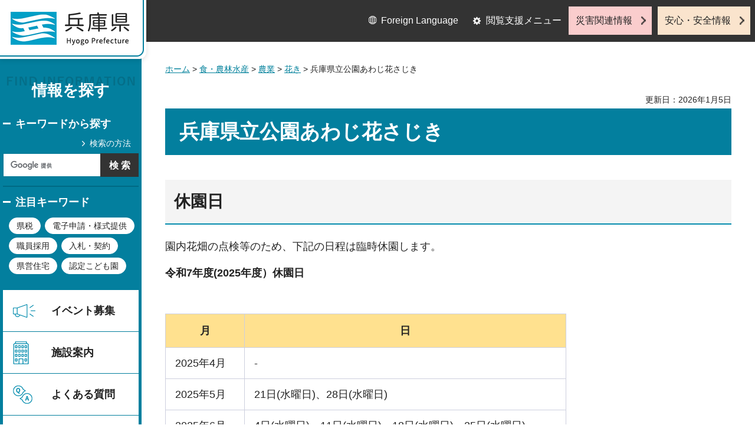

--- FILE ---
content_type: text/html
request_url: https://web.pref.hyogo.lg.jp/nk12/kenritsukouenawajihanasajiki.html
body_size: 6674
content:
<?xml version="1.0" encoding="utf-8"?>
<!DOCTYPE html PUBLIC "-//W3C//DTD XHTML 1.0 Transitional//EN" "http://www.w3.org/TR/xhtml1/DTD/xhtml1-transitional.dtd">
<html xmlns="http://www.w3.org/1999/xhtml" lang="ja" xml:lang="ja">
<head>
<meta http-equiv="Content-Type" content="text/html; charset=utf-8" />
<meta http-equiv="Content-Style-Type" content="text/css" />
<meta http-equiv="Content-Script-Type" content="text/javascript" />

<title>兵庫県／兵庫県立公園あわじ花さじき</title>
<meta name="keywords" content="花さじき,兵庫,花,おすすめ,名所" />

<meta property="og:title" content="兵庫県立公園あわじ花さじき" />
<meta property="og:type" content="article" />
<meta property="og:description" content="" />
<meta property="og:url" content="https://web.pref.hyogo.lg.jp/nk12/kenritsukouenawajihanasajiki.html" />
<meta property="og:image" content="https://web.pref.hyogo.lg.jp/shared/site_rn/images/sns/logo.jpg" />
<meta property="og:site_name" content="兵庫県" />
<meta property="og:locale" content="ja_JP" />
<meta name="author" content="兵庫県" />
<meta name="viewport" content="width=device-width, maximum-scale=3.0" />
<meta name="format-detection" content="telephone=no" />
<link href="/shared/site_rn/style/default.css" rel="stylesheet" type="text/css" media="all" />
<link href="/shared/site_rn/style/layout.css" rel="stylesheet" type="text/css" media="all" />
<link href="/shared/templates/free_rn/style/edit.css" rel="stylesheet" type="text/css" media="all" />
<link href="/shared/site_rn/style/tablet.css" rel="stylesheet" media="only screen and (min-width : 641px) and (max-width : 1024px)" type="text/css" id="tmp_tablet_css" class="mc_css" />
<link href="/shared/templates/free_rn/style/edit_tb.css" rel="stylesheet" media="only screen and (min-width : 641px) and (max-width : 1024px)" type="text/css" class="mc_css" />
<link href="/shared/site_rn/style/smartphone.css" rel="stylesheet" media="only screen and (max-width : 640px)" type="text/css" class="mc_css" />
<link href="/shared/templates/free_rn/style/edit_sp.css" rel="stylesheet" media="only screen and (max-width : 640px)" type="text/css" class="mc_css" />
<link href="/shared/site_rn/images/favicon/favicon.ico" rel="shortcut icon" type="image/vnd.microsoft.icon" />
<link href="/shared/site_rn/images/favicon/apple-touch-icon-precomposed.png" rel="apple-touch-icon-precomposed" />
<script type="text/javascript" src="/shared/site_rn/js/jquery.js"></script>
<script type="text/javascript" src="/shared/site_rn/js/setting.js"></script>
<script type="text/javascript" src="/shared/system/js/furigana/ysruby.js"></script>
<script type="text/javascript" src="/shared/js/readspeaker.js"></script>
<script type="text/javascript" src="/shared/js/ga.js"></script>



</head>
<body class="format_free no_javascript">
<script type="text/javascript" src="/shared/site_rn/js/init.js"></script>
<div id="tmp_wrapper">
<noscript>
<p>このサイトではJavaScriptを使用したコンテンツ・機能を提供しています。JavaScriptを有効にするとご利用いただけます。</p>
</noscript>
<p><a href="#tmp_honbun" class="skip">本文へスキップします。</a></p>

<div id="tmp_wrap_header">
<div id="tmp_header">
<div id="tmp_hlogo">
<p><a href="/index.html"><span>兵庫県 Hyogo Prefecture</span></a></p>
</div>
<ul id="tmp_hnavi_s">
	<li id="tmp_hnavi_lmenu"><a href="javascript:void(0);">閲覧支援</a></li>
	<li id="tmp_hnavi_mmenu"><a href="/cnavi/cnavi_kanri.html">情報を探す</a></li>
	<li id="tmp_hnavi_rmenu"><a href="javascript:void(0);">災害・安全情報</a></li>
</ul>
<div class="region_info">
<div class="box_find_info">
<div class="info_heading">
<p class="info_title">情報を探す</p>
</div>
<div class="info_main">
<div class="method_wrap">
<div class="method_search">
<p><a href="/search/about.html">検索の方法</a></p>
</div>
<div id="tmp_search">
<form action="/search/results.html" id="tmp_gsearch" name="tmp_gsearch">
<div class="wrap_sch_box">
<p class="sch_ttl"><label for="tmp_query">キーワードから探す</label></p>
<p class="sch_box"><input id="tmp_query" name="q" size="31" type="text" /></p>
</div>
<div class="wrap_sch_box">
<p class="sch_btn"><input id="tmp_func_sch_btn" name="sa" type="submit" value="検索" /></p>
<p id="tmp_search_hidden"><input name="cx" type="hidden" value="016145232941732995403:kz3o2ig-nkm" /> <input name="ie" type="hidden" value="UTF-8" /> <input name="cof" type="hidden" value="FORID:9" /></p>
</div>
</form>
</div>
</div>
<div id="tmp_keywords_load">&nbsp;</div>
</div>
</div>
<div class="group_navi">
<div id="tmp_gnavi">
<div class="gnavi">
<ul>
	<li class="glist1"><a href="https://web.pref.hyogo.lg.jp/cgi-bin/event_cal_multi/calendar.cgi?type=2">イベント募集</a></li>
	<li class="glist2"><a href="/shisetsu/index.html">施設案内</a></li>
	<li class="glist3"><a href="/search/results.html?q=%E3%82%88%E3%81%8F%E3%81%82%E3%82%8B%E8%B3%AA%E5%95%8F&amp;sa=%E6%A4%9C%E7%B4%A2&amp;cx=016145232941732995403%3Akz3o2ig-nkm&amp;ie=UTF-8&amp;cof=FORID%3A9">よくある質問</a></li>
	<li class="glist4"><a href="/inquiry/inquiry.html">相談窓口</a></li>
</ul>
</div>
</div>
<div class="search_nav">
<ul>
	<li class="purpose_search_nav"><a href="/cnavi/cnavi_kanri.html#tmp_purpose_search">目的から探す</a>
	<div id="tmp_purpose_box">
	<div class="sub_search_ttl">
	<p class="sub_search_ttl_text">目的から探す</p>
	<p class="lnavi_close_btn"><a href="javascript:void(0);"><span>閉じる</span></a></p>
	</div>
	<div class="sub_menu_cnt">
	<div class="sub_search_cnt">
	<div class="purpose_navi">
	<ul>
		<li class="purpose_navi1"><a href="/pref/cate3_625.html">入札・公売情報</a></li>
		<li class="purpose_navi2"><a href="/pref/cate2_616.html">職員採用</a></li>
		<li class="purpose_navi3"><a href="/sr13/passport.html">パスポート</a></li>
		<li class="purpose_navi4"><a href="/inquiry/license.html">許認可手続き</a></li>
		<li class="purpose_navi5"><a href="/kk12/ac09_000000032.html">パブリックコメント</a></li>
		<li class="purpose_navi6"><a href="/pref/cate3_661.html">オープンデータ</a></li>
		<li class="purpose_navi7"><a href="/stat/cate2_711.html">統計情報</a></li>
		<li class="purpose_navi8"><a href="/pref/cate2_613.html">県の概要</a></li>
	</ul>
	</div>
	</div>
	</div>
	</div>
	</li>
	<li class="category_search_nav"><a href="/cnavi/cnavi_kanri.html#tmp_category_search">分類から探す</a>
	<div id="tmp_category_box">
	<div class="sub_search_ttl">
	<p class="sub_search_ttl_text">分類から探す</p>
	<p class="lnavi_close_btn"><a href="javascript:void(0);"><span>閉じる</span></a></p>
	</div>
	<div class="sub_menu_cnt">
	<div class="sub_search_cnt">
	<div class="category_list_wrap">
	<div class="category_box_item">
	<div class="category_item_ttl"><a href="/safe/index.html">防災・安心・安全</a></div>
	</div>
	<div class="category_box_item">
	<div class="category_item_ttl"><a href="/life/index.html">暮らし・教育</a></div>
	</div>
	<div class="category_box_item">
	<div class="category_item_ttl"><a href="/health/index.html">健康・医療・福祉</a></div>
	</div>
	<div class="category_box_item">
	<div class="category_item_ttl"><a href="/town/index.html">まちづくり・環境</a></div>
	</div>
	<div class="category_box_item">
	<div class="category_item_ttl"><a href="/work/index.html">しごと・産業</a></div>
	</div>
	<div class="category_box_item">
	<div class="category_item_ttl"><a href="/aff/index.html">食・農林水産</a></div>
	</div>
	<div class="category_box_item">
	<div class="category_item_ttl"><a href="/interaction/index.html">地域・交流・観光</a></div>
	</div>
	<div class="category_box_item">
	<div class="category_item_ttl"><a href="/pref/index.html">県政情報・統計（県政情報）</a></div>
	</div>
	<div class="category_box_item">
	<div class="category_item_ttl"><a href="/stat/index.html">県政情報・統計（統計）</a></div>
	</div>
	</div>
	</div>
	</div>
	</div>
	</li>
	<li><a href="/org/index.html">組織から探す</a></li>
</ul>
</div>
</div>
<div class="group_news">
<div id="tmp_news_load">&nbsp;</div>
<div class="prefectural_citizens">
<div class="citizens_image">
<p><img alt="" height="95" src="/shared/site_rn/images/header/img_info_center.jpg" width="81" /></p>
</div>
<div class="citizens_cap">
<p><a href="/area/index.html">県民局・県民<br />
センター情報</a></p>
</div>
</div>
<div class="directional_nav">
<ul>
	<li class="release_link"><a href="/cgi-bin/press/press.cgi">記者発表</a></li>
</ul>
</div>
</div>
</div>
<div id="tmp_means">
<div class="custom_container">
<div id="tmp_setting">
<ul>
	<li class="func_language"><a href="/fl/index.html" lang="en">Foreign Language</a></li>
	<li class="func_browser"><a href="javascript:void(0);" class="func_title">閲覧支援メニュー</a>
	<div id="func_dropdown" class="func_cate">
	<ul>
		<li class="func_change"><a href="/howto/moji.html">文字サイズ・色合い変更</a></li>
		<li class="func_speaker rs_skip"><a accesskey="L" href="//app-eas.readspeaker.com/cgi-bin/rsent?customerid=8960&amp;lang=ja_jp&amp;readid=tmp_main&amp;url=" onclick="readpage(this.href, 'tmp_readspeaker'); return false;" rel="nofollow" class="rs_href">音声読み上げ</a></li>
		<li class="func_furigana"><a data-contents="tmp_main" data-target="tmp_main" href="javascript:void(0);" id="furigana">ふりがなON</a></li>
	</ul>
	</div>
	</li>
</ul>
</div>
<div class="emergency_aside">
<ul>
	<li class="link_emergency"><a href="/emergency_info/index.html">災害関連情報</a></li>
	<li class="link_safety"><a href="/safety_info/index.html">安心・安全情報</a></li>
</ul>
</div>
</div>
</div>
</div>
</div>
<div id="tmp_sma_menu">
<div id="tmp_sma_lmenu" class="wrap_sma_sch">
<div id="tmp_sma_func">&nbsp;</div>
<p class="close_btn"><a href="javascript:void(0);"><span>閉じる</span></a></p>
</div>
<div id="tmp_sma_mmenu" class="wrap_sma_sch">
<div id="tmp_sma_cnavi">&nbsp;</div>
<p class="close_btn"><a href="javascript:void(0);"><span>閉じる</span></a></p>
</div>
<div id="tmp_sma_rmenu" class="wrap_sma_sch">
<div id="tmp_sma_info">&nbsp;</div>
<p class="close_btn"><a href="javascript:void(0);"><span>閉じる</span></a></p>
</div>
</div>

<div id="tmp_wrap_main">
<div id="tmp_main_content">
<div id="tmp_main" class="column_lnavi">
<div class="wrap_col_main">
<div class="col_main">
<div id="tmp_wrap_navigation">
<div id="tmp_pankuzu">
<p><a href="/index.html">ホーム</a> &gt; <a href="/aff/index.html">食・農林水産</a> &gt; <a href="/aff/cate2_404.html">農業</a> &gt; <a href="/aff/cate3_415.html">花き</a> &gt; 兵庫県立公園あわじ花さじき</p>
</div>
<div id="tmp_wrap_custom_update">
<div id="tmp_custom_update">


<p id="tmp_update">更新日：2026年1月5日</p>

</div>
</div>
</div>
<p id="tmp_honbun" class="skip">ここから本文です。</p>
<div id="tmp_readspeaker" class="rs_preserve rs_skip rs_splitbutton rs_addtools rs_exp"></div>
<div id="tmp_contents">



<h1>兵庫県立公園あわじ花さじき</h1>
<h2>休園日</h2>
<p>園内花畑の点検等のため、下記の日程は臨時休園します。</p>
<table summary="" class="box_info">
	<tbody>
		<tr>
			<div class="box_info_cnt">
			<p class="section"><strong>令和7年度(2025年度）休園日</strong></p>
			<table align="" summary="" width="680" class="datatable">
				<tbody>
					<tr>
						<th height="34" scope="col" width="72"><strong>月</strong></th>
						<th scope="col" width="305"><strong>日</strong></th>
					</tr>
					<tr>
						<td height="34">2025年4月</td>
						<td>-</td>
					</tr>
					<tr>
						<td height="34">2025年5月</td>
						<td>21日(水曜日)、28日(水曜日)</td>
					</tr>
					<tr>
						<td height="34">2025年6月</td>
						<td>4日(水曜日)、11日(水曜日)、18日(水曜日)、25日(水曜日)</td>
					</tr>
					<tr>
						<td height="34">2025年7月</td>
						<td>2日(水曜日)、9日(水曜日)、16日(水曜日)</td>
					</tr>
					<tr>
						<td height="34">2025年8月</td>
						<td>27日(水曜日)</td>
					</tr>
					<tr>
						<td height="34">2025年9月</td>
						<td>3日(水曜日)、10日(水曜日)</td>
					</tr>
					<tr>
						<td height="34">2025年10月</td>
						<td>-</td>
					</tr>
					<tr>
						<td height="34">2025年11月</td>
						<td>19日(水曜日)、26日(水曜日)</td>
					</tr>
					<tr>
						<td height="34">2025年12月</td>
						<td>3日(水曜日)、10日(水曜日)、17日(水曜日)、24日(水曜日)</td>
					</tr>
					<tr>
						<td height="34">2026年1月</td>
						<td>7日(水曜日)、14日(水曜日)、21日(水曜日)、28日(水曜日)</td>
					</tr>
					<tr>
						<td height="34">2026年2月</td>
						<td>4日(水曜日)、18日(水曜日)、25日(水曜日)</td>
					</tr>
					<tr>
						<td height="34">2026年3月</td>
						<td>4日(水曜日)、11日(水曜日)</td>
					</tr>
				</tbody>
			</table>
			<p>&nbsp;</p>
			<p><strong>令和8年度(2026年度)休園日</strong></p>
			<table align="" summary="" width="680" class="datatable">
				<tbody>
					<tr>
						<th height="34" scope="col" width="72"><strong>月</strong></th>
						<th scope="col" width="305"><strong>日</strong></th>
					</tr>
					<tr>
						<td height="34">2026年4月</td>
						<td>-</td>
					</tr>
					<tr>
						<td height="34">2026年5月</td>
						<td>20日(水曜日)、27日(水曜日)</td>
					</tr>
					<tr>
						<td height="34">2026年6月</td>
						<td>3日(水曜日)、10日(水曜日)、17日(水曜日)、24日(水曜日)</td>
					</tr>
					<tr>
						<td height="34">2026年7月</td>
						<td>1日(水曜日)、8日(水曜日)、15日(水曜日)</td>
					</tr>
					<tr>
						<td height="34">2026年8月</td>
						<td>26日(水曜日)</td>
					</tr>
					<tr>
						<td height="34">2026年9月</td>
						<td>2日(水曜日)、9日(水曜日)</td>
					</tr>
					<tr>
						<td height="34">2026年10月</td>
						<td>-</td>
					</tr>
					<tr>
						<td height="34">2026年11月</td>
						<td>25日(水曜日)</td>
					</tr>
					<tr>
						<td height="34">2026年12月</td>
						<td>2日(水曜日)、9日(水曜日)、16日(水曜日)、23日(水曜日)</td>
					</tr>
					<tr>
						<td height="34">2027年1月</td>
						<td>6日(水曜日)、13日(水曜日)、20日(水曜日)、27日(水曜日)</td>
					</tr>
					<tr>
						<td height="34">2027年2月</td>
						<td>3日(水曜日)、10日(水曜日)、17日(水曜日)、24日(水曜日)</td>
					</tr>
					<tr>
						<td height="34">2027年3月</td>
						<td>3日(水曜日)、10日(水曜日)</td>
					</tr>
				</tbody>
			</table>
			</td>
		</tr>
	</tbody>
</table>
<h2>お知らせ</h2>
<div class="box_info">
			<div class="box_info_ttl">
			<p>駐車場料金の改定について</p>
			</div>
			<div class="box_info_cnt">
			<div class="section">
			<div class="section">
			<p>いつもあわじ花さじきをご利用いただき、ありがとうございます。</p>
			<p>令和7年4月1日（火曜日）より、県立施設を対象とした施設利用料金の改定が行われました。</p>
			<p>それに伴い、当園駐車料金も下記のとおり変更しました。</p>
			<p>ご利用の皆様には、何卒ご理解いただきますようお願い申し上げます。</p>
			<p>&nbsp;</p>
			<p><strong>駐車場利用料金（改定後）</strong></p>
			<table align="" border="1" cellpadding="5" cellspacing="1" summary="" width="80%">
				<tbody>
					<tr>
						<th scope="row">
						<p align="left">長さ7m以上の自動車（バス）</p>
						</th>
						<td>
						<p>1,800円/回</p>
						<p>（変更前）1,600円/回</p>
						</td>
					</tr>
					<tr>
						<th scope="row">
						<p align="left">その他の自動車（普通車等）</p>
						</th>
						<td>200円/回（注）変更なし</td>
					</tr>
				</tbody>
			</table>
			</div>
			<p>&nbsp;</p>
			</div>
			</div>
</div>
<p><br />
</p>
<h2>施設紹介</h2>
<p>&nbsp;</p>
<div class="col2">
			<div class="col2L">
			<p align="center"><img alt="" height="250" src="/nk12/images/2019spring2.jpg" width="374" /></p>
			<p align="center">春の風景（ハナナ（菜の花））</p>
			<p>&nbsp;</p>
			</div>
			<div class="col2R">
			<p>「あわじ花さじき」は花の島にふさわしい名所として、平成10年4月（明石海峡大橋開通）から設置しています。</p>
			<p>淡路島北部丘陵地域の高原頂上部（標高約300m）に、約15ヘクタール広がり、明石海峡大橋や神戸、大阪、関西国際空港まで大パノラマが展開します。</p>
			<p>また、開園から20年を迎え、施設の新たな魅力アップ、来園者の利便性の向上を図るため、便益施設（地域特産物等販売所、レストラン、屋上展望スペース等）を整備し、さらに便益施設から展望デッキへと繋がる&ldquo;空中回廊&rdquo;を新たに設置するなど新たな眺望を創出し、令和2年3月5日に「兵庫県立公園あわじ花さじき」としてリニューアルしました。</p>
			<p>春はハナナ（菜の花）やアイスランドポピー、夏はクレオメやひまわり、秋から冬にはサルビアやコスモス、ストックなど、季節により移り変わる愛らしい花々が夢の世界に誘います。</p>
			</div>
</div>
<h2>施設概要</h2>
<table border="1" cellpadding="5" cellspacing="0" summary="" width="100%" class="datatable">
	<tbody>
		<tr>
			<th scope="row">
			<p align="left">住所</p>
			</th>
			<td>
			<p align="left">〒656-2301兵庫県淡路市楠本字上山2805番7</p>
			</td>
		</tr>
		<tr>
			<th scope="row">
			<p align="left">電話</p>
			</th>
			<td>
			<p align="left">0799-74-6426（兵庫県立公園あわじ花さじき公園管理事務所）</p>
			</td>
		</tr>
		<tr>
			<th scope="row">
			<p align="left">開園時間</p>
			</th>
			<td>
			<p align="left">午前9時～午後5時（最終入園：午後4時30分）</p>
			</td>
		</tr>
		<tr>
			<th scope="row">
			<p align="left">休園日</p>
			</th>
			<td>
			<p align="left">年末年始（12月29日～1月3日）、臨時休園日あり</p>
			</td>
		</tr>
		<tr>
			<th scope="row">
			<p align="left">入園料金</p>
			</th>
			<td>
			<p align="left">無料</p>
			</td>
		</tr>
		<tr>
			<th scope="row">
			<p align="left">駐車料金</p>
			</th>
			<td>
			<p align="left">長さ7m以上の自動車：1,800円/回</p>
			<p align="left">その他の自動車：200円/回</p>
			</td>
		</tr>
	</tbody>
</table>
<h2>交通アクセス</h2>
<p align="left">車でお越しの場合</p>
<table border="1" cellpadding="5" cellspacing="1" summary="" width="82%">
	<tbody>
		<tr>
			<th scope="row">
			<p align="left">神戸方面から</p>
			</th>
			<td>「淡路IC」出口の交差点を直進、県道157号線沿いに南へ約12分（約7km）</td>
		</tr>
		<tr>
			<th scope="row">
			<p align="left">南方面から</p>
			</th>
			<td>「東浦IC」より、約10分（約4km）</td>
		</tr>
	</tbody>
</table>
<p align="left">&nbsp;</p>
<p align="left">明石港から船でお越しの場合</p>
<table border="1" cellpadding="5" cellspacing="2" summary="" width="82%">
	<tbody>
		<tr>
			<td>明石港&rarr;（高速船）&rarr;岩屋ポート&rarr;（タクシー（約9km））&rarr;あわじ花さじき</td>
		</tr>
	</tbody>
</table>
<p align="left">&nbsp;</p>
<p align="left">電車・バスでお越しの場合</p>
<table border="1" cellpadding="5" cellspacing="1" summary="" width="82%">
	<tbody>
		<tr>
			<td>JR舞子駅・山陽電鉄舞子公園駅&rarr;（高速バス）&rarr;東浦バスターミナル&rarr;（タクシー（約5km））&rarr;あわじ花さじき</td>
		</tr>
	</tbody>
</table>
<h3 align="left">アクセスマップ</h3>
<p><img alt="位置図" height="350" src="/nk12/images/hanasajiki.png" width="395" /></p>
<p>&nbsp;</p>
<div class="box_link">
			<div class="box_link_ttl">
			<p>関連リンク</p>
			</div>
			<div class="box_link_cnt">
			<ul>
				<li><a href="https://awajihanasajiki.jp/">県立公園あわじ花さじきホームページ（外部サイトへリンク）</a></li>
			</ul>
			</div>
</div>
<p class="ptop"><a href="#tmp_header">ページの先頭へ戻る</a></p>


</div>

<div id="tmp_inquiry">
<div id="tmp_inquiry_ttl">
<p>お問い合わせ</p>
</div>
<div id="tmp_inquiry_cnt">
<div class="inquiry_parts">
<p>
部署名：農林水産部　農産園芸課</p>
<p>電話：078-362-9217</p>
<p>FAX：078-362-4092</p>
<p>Eメール：<a href="mailto:nousanengeika&#64;pref.hyogo.lg.jp">nousanengeika&#64;pref.hyogo.lg.jp</a></p>
</div>
</div>
</div>


<div id="box_recommended" class="box_recommended rs_preserve">
<div class="recommended_ttl">
<p class="ttl_ja">おすすめ記事</p>
<p class="ttl_en">RECOMMENDED</p>
</div>
<div class="recommended_cnt">
<ul id="recommended_list" class="recommended_list">
</ul>
<div class="btn_recommended">
<a href="/recommend/index.html">おすすめ記事一覧</a>
</div>
</div>
<div class="recommended_btn_close">
<a href="javascript:void(0)">閉じる</a>
</div>
</div>

<div id="tmp_lnavi">
<div id="tmp_lnavi_ttl">
<p><a href="/aff/cate3_415.html">花き</a></p>
</div>
<div id="tmp_lnavi_cnt">
<ul>
<li><a href="/nk12/kenritsukouenawajihanasajiki.html">兵庫県立公園あわじ花さじき</a></li>
<li><a href="/nk12/af11_000000041.html">兵庫県立フラワーセンター</a></li>
<li><a href="/nk12/hyogokakihousaku.html">ひょうご花き振興方策の策定について</a></li>
<li><a href="/nk12/furapuri2024.html">「フラワープリンセスひょうご2024」の募集について</a></li>
<li><a href="/nk12/furapurisyutumu.html">フラワープリンセスひょうごの出務について</a></li>
</ul>
</div>
</div>

</div>
</div>
</div>
</div>
<div id="tmp_footer_content">
<div class="pnavi">
<div class="custom_container">
<p class="ptop"><a href="#tmp_header">page top</a></p>
</div>
</div>

<div id="tmp_footer">
<div class="custom_container">
<div class="footer_front">
<div class="footer_info">
<div class="footer_front">
<div class="footer_aside">
<div class="footer_logo">
<p><span>兵庫県庁</span></p>
</div>
<div class="company_num">
<p>法人番号8000020280003</p>
</div>
</div>
<div class="footer_cnt">
<address>
<p><span class="dis_code">〒650-8567</span>兵庫県神戸市中央区下山手通5丁目10番1号</p>
<p><span>電話番号：</span>078-341-7711（代表）</p>
</address>
</div>
</div>
</div>
<div class="footer_nav">
<ul class="fnavi">
	<li><a href="/about_link.html">リンク・著作権・免責事項</a></li>
	<li><a href="/about_handing.html">個人情報の取扱いについて</a></li>
	<li><a href="/accessibility/index.html">ウェブアクセシビリティ方針</a></li>
	<li><a href="/sitemap.html">サイトマップ</a></li>
</ul>
</div>
</div>
<div class="footer_bellow">
<div class="directional_button">
<ul>
	<li><a href="/map.html">県庁までの交通案内</a></li>
	<li><a href="/pref/cate3_610.html">庁舎案内</a></li>
</ul>
</div>
<div class="prefectural_info">
<p lang="en" xml:lang="en" class="copyright">Copyright &copy; Hyogo Prefectural Government. All rights reserved.</p>
</div>
</div>
</div>
</div>

</div>
</div>
</div>
<script type="text/javascript" src="/shared/site_rn/js/function.js"></script>
<script type="text/javascript" src="/shared/site_rn/js/main.js"></script>
<script type="text/javascript" src="/shared/system/js/tag/tag.js"></script>
<script type="text/javascript" src="/_Incapsula_Resource?SWJIYLWA=719d34d31c8e3a6e6fffd425f7e032f3&ns=1&cb=1714894186" async></script></body>
</html>


--- FILE ---
content_type: text/html
request_url: https://web.pref.hyogo.lg.jp/cnavi/cnavi_kanri.html?_=1769336136711
body_size: 4486
content:
<?xml version="1.0" encoding="utf-8"?>
<!DOCTYPE html PUBLIC "-//W3C//DTD XHTML 1.0 Transitional//EN" "http://www.w3.org/TR/xhtml1/DTD/xhtml1-transitional.dtd">
<html xmlns="http://www.w3.org/1999/xhtml" lang="ja" xml:lang="ja">
<head>
<meta http-equiv="Content-Type" content="text/html; charset=utf-8" />
<meta http-equiv="Content-Style-Type" content="text/css" />
<meta http-equiv="Content-Script-Type" content="text/javascript" />

<title>兵庫県／メニューページ</title>

<meta property="og:title" content="メニューページ" />
<meta property="og:type" content="article" />
<meta property="og:description" content="" />
<meta property="og:url" content="https://web.pref.hyogo.lg.jp/cnavi/cnavi_kanri.html" />
<meta property="og:image" content="https://web.pref.hyogo.lg.jp/shared/site_rn/images/sns/logo.jpg" />
<meta property="og:site_name" content="兵庫県" />
<meta property="og:locale" content="ja_JP" />
<meta name="author" content="兵庫県" />
<meta name="viewport" content="width=device-width, maximum-scale=3.0" />
<meta name="format-detection" content="telephone=no" />
<link href="/shared/site_rn/style/default.css" rel="stylesheet" type="text/css" media="all" />
<link href="/shared/site_rn/style/layout.css" rel="stylesheet" type="text/css" media="all" />
<link href="/shared/templates/free_rn/style/edit.css" rel="stylesheet" type="text/css" media="all" />
<link href="/shared/site_rn/style/tablet.css" rel="stylesheet" media="only screen and (min-width : 641px) and (max-width : 1024px)" type="text/css" id="tmp_tablet_css" class="mc_css" />
<link href="/shared/templates/free_rn/style/edit_tb.css" rel="stylesheet" media="only screen and (min-width : 641px) and (max-width : 1024px)" type="text/css" class="mc_css" />
<link href="/shared/site_rn/style/smartphone.css" rel="stylesheet" media="only screen and (max-width : 640px)" type="text/css" class="mc_css" />
<link href="/shared/templates/free_rn/style/edit_sp.css" rel="stylesheet" media="only screen and (max-width : 640px)" type="text/css" class="mc_css" />
<link href="/shared/site_rn/images/favicon/favicon.ico" rel="shortcut icon" type="image/vnd.microsoft.icon" />
<link href="/shared/site_rn/images/favicon/apple-touch-icon-precomposed.png" rel="apple-touch-icon-precomposed" />
<script type="text/javascript" src="/shared/site_rn/js/jquery.js"></script>
<script type="text/javascript" src="/shared/site_rn/js/setting.js"></script>
<script type="text/javascript" src="/shared/system/js/furigana/ysruby.js"></script>
<script type="text/javascript" src="/shared/js/readspeaker.js"></script>
<script type="text/javascript" src="/shared/js/ga.js"></script>

</head>
<body class="format_free no_javascript custom_kanri">
<script type="text/javascript" src="/shared/site_rn/js/init.js"></script>
<div id="tmp_wrapper">
<noscript>
<p>このサイトではJavaScriptを使用したコンテンツ・機能を提供しています。JavaScriptを有効にするとご利用いただけます。</p>
</noscript>
<p><a href="#tmp_honbun" class="skip">本文へスキップします。</a></p>
<div id="tmp_wrap_header">
<div id="tmp_header">
<div id="tmp_hlogo">
<p><a href="/index.html"><span>兵庫県 Hyogo Prefecture</span></a></p>
</div>
<ul id="tmp_hnavi_s">
	<li id="tmp_hnavi_lmenu"><a href="javascript:void(0);">閲覧支援</a></li>
	<li id="tmp_hnavi_mmenu"><a href="/cnavi/cnavi_kanri.html">情報を探す</a></li>
	<li id="tmp_hnavi_rmenu"><a href="javascript:void(0);">災害・安全情報</a></li>
</ul>
<div class="region_info">
<div class="box_find_info">
<div class="info_heading">
<p class="info_title">情報を探す</p>
</div>
<div class="info_main">
<div class="method_wrap">
<div class="method_search">
<p><a href="/search/about.html">検索の方法</a></p>
</div>
<div id="tmp_search">
<form action="/search/results.html" id="tmp_gsearch" name="tmp_gsearch">
<div class="wrap_sch_box">
<p class="sch_ttl"><label for="tmp_query">キーワードから探す</label></p>
<p class="sch_box"><input id="tmp_query" name="q" size="31" type="text" /></p>
</div>
<div class="wrap_sch_box">
<p class="sch_btn"><input id="tmp_func_sch_btn" name="sa" type="submit" value="検索" /></p>
<p id="tmp_search_hidden"><input name="cx" type="hidden" value="016145232941732995403:kz3o2ig-nkm" /> <input name="ie" type="hidden" value="UTF-8" /> <input name="cof" type="hidden" value="FORID:9" /></p>
</div>
</form>
</div>
</div>
<div id="tmp_keywords_load">&nbsp;</div>
</div>
</div>
<div class="group_navi">
<div id="tmp_gnavi">
<div class="gnavi">
<ul>
	<li class="glist1"><a href="https://web.pref.hyogo.lg.jp/cgi-bin/event_cal_multi/calendar.cgi?type=2">イベント募集</a></li>
	<li class="glist2"><a href="/shisetsu/index.html">施設案内</a></li>
	<li class="glist3"><a href="/search/results.html?q=%E3%82%88%E3%81%8F%E3%81%82%E3%82%8B%E8%B3%AA%E5%95%8F&amp;sa=%E6%A4%9C%E7%B4%A2&amp;cx=016145232941732995403%3Akz3o2ig-nkm&amp;ie=UTF-8&amp;cof=FORID%3A9">よくある質問</a></li>
	<li class="glist4"><a href="/inquiry/inquiry.html">相談窓口</a></li>
</ul>
</div>
</div>
<div class="search_nav">
<ul>
	<li class="purpose_search_nav"><a href="/cnavi/cnavi_kanri.html#tmp_purpose_search">目的から探す</a>
	<div id="tmp_purpose_box">
	<div class="sub_search_ttl">
	<p class="sub_search_ttl_text">目的から探す</p>
	<p class="lnavi_close_btn"><a href="javascript:void(0);"><span>閉じる</span></a></p>
	</div>
	<div class="sub_menu_cnt">
	<div class="sub_search_cnt">
	<div class="purpose_navi">
	<ul>
		<li class="purpose_navi1"><a href="/pref/cate3_625.html">入札・公売情報</a></li>
		<li class="purpose_navi2"><a href="/pref/cate2_616.html">職員採用</a></li>
		<li class="purpose_navi3"><a href="/sr13/passport.html">パスポート</a></li>
		<li class="purpose_navi4"><a href="/inquiry/license.html">許認可手続き</a></li>
		<li class="purpose_navi5"><a href="/kk12/ac09_000000032.html">パブリックコメント</a></li>
		<li class="purpose_navi6"><a href="/pref/cate3_661.html">オープンデータ</a></li>
		<li class="purpose_navi7"><a href="/stat/cate2_711.html">統計情報</a></li>
		<li class="purpose_navi8"><a href="/pref/cate2_613.html">県の概要</a></li>
	</ul>
	</div>
	</div>
	</div>
	</div>
	</li>
	<li class="category_search_nav"><a href="/cnavi/cnavi_kanri.html#tmp_category_search">分類から探す</a>
	<div id="tmp_category_box">
	<div class="sub_search_ttl">
	<p class="sub_search_ttl_text">分類から探す</p>
	<p class="lnavi_close_btn"><a href="javascript:void(0);"><span>閉じる</span></a></p>
	</div>
	<div class="sub_menu_cnt">
	<div class="sub_search_cnt">
	<div class="category_list_wrap">
	<div class="category_box_item">
	<div class="category_item_ttl"><a href="/safe/index.html">防災・安心・安全</a></div>
	</div>
	<div class="category_box_item">
	<div class="category_item_ttl"><a href="/life/index.html">暮らし・教育</a></div>
	</div>
	<div class="category_box_item">
	<div class="category_item_ttl"><a href="/health/index.html">健康・医療・福祉</a></div>
	</div>
	<div class="category_box_item">
	<div class="category_item_ttl"><a href="/town/index.html">まちづくり・環境</a></div>
	</div>
	<div class="category_box_item">
	<div class="category_item_ttl"><a href="/work/index.html">しごと・産業</a></div>
	</div>
	<div class="category_box_item">
	<div class="category_item_ttl"><a href="/aff/index.html">食・農林水産</a></div>
	</div>
	<div class="category_box_item">
	<div class="category_item_ttl"><a href="/interaction/index.html">地域・交流・観光</a></div>
	</div>
	<div class="category_box_item">
	<div class="category_item_ttl"><a href="/pref/index.html">県政情報・統計（県政情報）</a></div>
	</div>
	<div class="category_box_item">
	<div class="category_item_ttl"><a href="/stat/index.html">県政情報・統計（統計）</a></div>
	</div>
	</div>
	</div>
	</div>
	</div>
	</li>
	<li><a href="/org/index.html">組織から探す</a></li>
</ul>
</div>
</div>
<div class="group_news">
<div id="tmp_news_load">&nbsp;</div>
<div class="prefectural_citizens">
<div class="citizens_image">
<p><img alt="" height="95" src="/shared/site_rn/images/header/img_info_center.jpg" width="81" /></p>
</div>
<div class="citizens_cap">
<p><a href="/area/index.html">県民局・県民<br />
センター情報</a></p>
</div>
</div>
<div class="directional_nav">
<ul>
	<li class="release_link"><a href="/cgi-bin/press/press.cgi">記者発表</a></li>
</ul>
</div>
</div>
</div>
<div id="tmp_means">
<div class="custom_container">
<div id="tmp_setting">
<ul>
	<li class="func_language"><a href="/fl/index.html" lang="en">Foreign Language</a></li>
	<li class="func_browser"><a href="javascript:void(0);" class="func_title">閲覧支援メニュー</a>
	<div id="func_dropdown" class="func_cate">
	<ul>
		<li class="func_change"><a href="/howto/moji.html">文字サイズ・色合い変更</a></li>
		<li class="func_speaker rs_skip"><a accesskey="L" href="//app-eas.readspeaker.com/cgi-bin/rsent?customerid=8960&amp;lang=ja_jp&amp;readid=tmp_main&amp;url=" onclick="readpage(this.href, 'tmp_readspeaker'); return false;" rel="nofollow" class="rs_href">音声読み上げ</a></li>
		<li class="func_furigana"><a data-contents="tmp_main" data-target="tmp_main" href="javascript:void(0);" id="furigana">ふりがなON</a></li>
	</ul>
	</div>
	</li>
</ul>
</div>
<div class="emergency_aside">
<ul>
	<li class="link_emergency"><a href="/emergency_info/index.html">災害関連情報</a></li>
	<li class="link_safety"><a href="/safety_info/index.html">安心・安全情報</a></li>
</ul>
</div>
</div>
</div>
</div>
</div>
<div id="tmp_sma_menu">
<div id="tmp_sma_lmenu" class="wrap_sma_sch">
<div id="tmp_sma_func">&nbsp;</div>
<p class="close_btn"><a href="javascript:void(0);"><span>閉じる</span></a></p>
</div>
<div id="tmp_sma_mmenu" class="wrap_sma_sch">
<div id="tmp_sma_cnavi">&nbsp;</div>
<p class="close_btn"><a href="javascript:void(0);"><span>閉じる</span></a></p>
</div>
<div id="tmp_sma_rmenu" class="wrap_sma_sch">
<div id="tmp_sma_info">&nbsp;</div>
<p class="close_btn"><a href="javascript:void(0);"><span>閉じる</span></a></p>
</div>
</div>

<div id="tmp_wrap_main">
<div id="tmp_main_content">
<div id="tmp_main" class="column_lnavi">
<div class="wrap_col_main">
<div class="col_main">
<div id="tmp_wrap_navigation">
<div id="tmp_pankuzu">
<p><a href="/index.html">ホーム</a> &gt; メニューページ</p>
</div>
<div id="tmp_wrap_custom_update">
<div id="tmp_custom_update">


</div>
</div>
</div>
<p id="tmp_honbun" class="skip">ここから本文です。</p>
<div id="tmp_readspeaker" class="rs_preserve rs_skip rs_splitbutton rs_addtools rs_exp"></div>
<div id="tmp_contents">
<h1>メニューページ</h1>
<h2 id="tmp_category_search">分類から探す</h2>
<div class="col2">
			<div class="col2L">
			<ul class="box_btn">
				<li><a href="/safe/index.html">防災・安心・安全</a></li>
				<li><a href="/health/index.html">健康・医療・福祉</a></li>
				<li><a href="/work/index.html">しごと・産業</a></li>
				<li><a href="/interaction/index.html">地域・交流・観光</a></li>
				<li><a href="/stat/index.html">県政情報・統計（統計）</a></li>
			</ul>
			</div>
			<div class="col2R">
			<ul class="box_btn">
				<li><a href="/life/index.html">暮らし・教育</a></li>
				<li><a href="/town/index.html">まちづくり・環境</a></li>
				<li><a href="/aff/index.html">食・農林水産</a></li>
				<li><a href="/pref/index.html">県政情報・統計（県政情報）</a></li>
			</ul>
			</div>
</div>
<h2 id="tmp_purpose_search">目的から探す</h2>
<div id="tmp_purpose_search_cnt" class="purpose_navi">
<ul>
	<li class="purpose_navi1"><a href="/pref/cate3_625.html">入札・公売情報</a></li>
	<li class="purpose_navi2"><a href="/kk32/houki.html">条例・規則</a></li>
	<li class="purpose_navi3"><a href="/sr13/passport.html">パスポート</a></li>
	<li class="purpose_navi4"><a href="/inquiry/license.html">許認可手続き</a></li>
	<li class="purpose_navi5"><a href="/kk12/ac09_000000032.html">パブリックコメント</a></li>
	<li class="purpose_navi6"><a href="/pref/cate3_661.html">オープンデータ</a></li>
	<li class="purpose_navi7"><a href="/stat/cate2_711.html">統計情報</a></li>
	<li class="purpose_navi8"><a href="/pref/cate2_613.html">県の概要</a></li>
</ul>
</div>
<h2>組織から探す</h2>
<div class="col2">
			<div class="col2L">
			<ul class="box_btn">
				<li><a href="/org/index.html">組織情報一覧</a></li>
			</ul>
			</div>
			<div class="col2R">
			<ul class="box_btn">
				<li><a href="/area/index.html">県民局・県民センター情報</a></li>
			</ul>
			</div>
</div>



<div class="featured_keywords">
<p class="keyword_title">注目キーワード</p>
<ul class="keywords_list">
<li>
<a href="/search/results.html?q=県税&amp;cx=016145232941732995403%3Akz3o2ig-nkm&amp;ie=UTF-8&amp;cof=FORID%3A9">県税</a>
</li>
<li>
<a href="/search/results.html?q=電子申請・様式提供&amp;cx=016145232941732995403%3Akz3o2ig-nkm&amp;ie=UTF-8&amp;cof=FORID%3A9">電子申請・様式提供</a>
</li>
<li>
<a href="/search/results.html?q=職員採用&amp;cx=016145232941732995403%3Akz3o2ig-nkm&amp;ie=UTF-8&amp;cof=FORID%3A9">職員採用</a>
</li>
<li>
<a href="/search/results.html?q=入札・契約&amp;cx=016145232941732995403%3Akz3o2ig-nkm&amp;ie=UTF-8&amp;cof=FORID%3A9">入札・契約</a>
</li>
<li>
<a href="/search/results.html?q=県営住宅&amp;cx=016145232941732995403%3Akz3o2ig-nkm&amp;ie=UTF-8&amp;cof=FORID%3A9">県営住宅</a>
</li>
<li>
<a href="/search/results.html?q=認定こども園&amp;cx=016145232941732995403%3Akz3o2ig-nkm&amp;ie=UTF-8&amp;cof=FORID%3A9">認定こども園</a>
</li>
</ul>
</div>




<div class="news_entries">
<ul>
<li>
<div class="media_entries">
<div class="entries_image">
<p>
<span class="detail_img"><img src="/cnavi/images/img_mount_1.jpg" alt="" width="80" height="80" /></span>
</p>
</div>
<div class="entries_cap">
<p><a href="/governor/cate2_601.html">
知事室
</a></p>
</div>
</div>
</li>
<li>
<div class="media_entries">
<div class="entries_image">
<p>
<span class="detail_img"><img src="/cnavi/images/gikai.jpg" alt="" width="80" height="80" /></span>
</p>
</div>
<div class="entries_cap">
<p><a href="/gikai/">
議会
</a></p>
</div>
</div>
</li>
<li>
<div class="media_entries">
<div class="entries_image">
<p>
<span class="detail_img"><img src="/cnavi/images/img_mount_3.jpg" alt="" width="80" height="80" /></span>
</p>
</div>
<div class="entries_cap">
<p><a href="https://www2.hyogo-c.ed.jp/hpe/">
教育委員会
</a></p>
</div>
</div>
</li>
<li>
<div class="media_entries">
<div class="entries_image">
<p>
<span class="detail_img"><img src="/cnavi/images/img_mount_4.jpg" alt="" width="80" height="80" /></span>
</p>
</div>
<div class="entries_cap">
<p><a href="http://www.police.pref.hyogo.lg.jp/">
兵庫県警察
</a></p>
</div>
</div>
</li>
<li>
<div class="media_entries">
<div class="entries_image">
<p>
<span class="detail_img"><img src="/cnavi/images/img_mount_5.jpg" alt="" width="80" height="80" /></span>
</p>
</div>
<div class="entries_cap">
<p><a href="/link/index.html">
関係機関<br />リンク集
</a></p>
</div>
</div>
</li>
<li>
<div class="media_entries">
<div class="entries_image">
<p>
<span class="detail_img"><img src="/cnavi/images/top2050logo.jpg" alt="" width="80" height="80" /></span>
</p>
</div>
<div class="entries_cap">
<p><a href="https://hyogo-vision.com/">
ビジョン<br />2050
</a></p>
</div>
</div>
</li>
<li>
<div class="media_entries">
<div class="entries_image">
<p>
<span class="detail_img"><img src="/cnavi/images/recruit.jpg" alt="" width="80" height="80" /></span>
</p>
</div>
<div class="entries_cap">
<p><a href="/recruit/index.html">
職員採用
</a></p>
</div>
</div>
</li>
<li>
<div class="media_entries">
<div class="entries_image">
<p>
<span class="detail_img"><img src="/cnavi/images/kentoukai.jpg" alt="" width="80" height="80" /></span>
</p>
</div>
<div class="entries_cap">
<p><a href="/kk12/ac09_000000039.html">
政策形成に向けた各種検討会等
</a></p>
</div>
</div>
</li>
</ul>
</div>



</div>
</div>
</div>
</div>
</div>
<div id="tmp_footer_content">
<div class="pnavi">
<div class="custom_container">
<p class="ptop"><a href="#tmp_header">PAGE TOP</a></p>
</div>
</div>
<div id="tmp_footer">
<div class="custom_container">
<div class="footer_front">
<div class="footer_info">
<div class="footer_front">
<div class="footer_aside">
<div class="footer_logo">
<p><span>兵庫県庁</span></p>
</div>
<div class="company_num">
<p>法人番号8000020280003</p>
</div>
</div>
<div class="footer_cnt">
<address>
<p><span class="dis_code">〒650-8567</span>兵庫県神戸市中央区下山手通5丁目10番1号</p>
<p><span>電話番号：</span>078-341-7711（代表）</p>
</address>
</div>
</div>
</div>
<div class="footer_nav">
<ul class="fnavi">
	<li><a href="/about_link.html">リンク・著作権・免責事項</a></li>
	<li><a href="/about_handing.html">個人情報の取扱いについて</a></li>
	<li><a href="/accessibility/index.html">ウェブアクセシビリティ方針</a></li>
	<li><a href="/sitemap.html">サイトマップ</a></li>
</ul>
</div>
</div>
<div class="footer_bellow">
<div class="directional_button">
<ul>
	<li><a href="/map.html">県庁までの交通案内</a></li>
	<li><a href="/pref/cate3_610.html">庁舎案内</a></li>
</ul>
</div>
<div class="prefectural_info">
<p lang="en" xml:lang="en" class="copyright">Copyright &copy; Hyogo Prefectural Government. All rights reserved.</p>
</div>
</div>
</div>
</div>

</div>
</div>
</div>
<script type="text/javascript" src="/shared/site_rn/js/function.js"></script>
<script type="text/javascript" src="/shared/site_rn/js/main.js"></script>
<script type="text/javascript" src="/_Incapsula_Resource?SWJIYLWA=719d34d31c8e3a6e6fffd425f7e032f3&ns=40&cb=194372885" async></script></body>
</html>


--- FILE ---
content_type: text/html
request_url: https://web.pref.hyogo.lg.jp/cnavi/cnavi_kanri.html?_=1769336136712
body_size: 4383
content:
<?xml version="1.0" encoding="utf-8"?>
<!DOCTYPE html PUBLIC "-//W3C//DTD XHTML 1.0 Transitional//EN" "http://www.w3.org/TR/xhtml1/DTD/xhtml1-transitional.dtd">
<html xmlns="http://www.w3.org/1999/xhtml" lang="ja" xml:lang="ja">
<head>
<meta http-equiv="Content-Type" content="text/html; charset=utf-8" />
<meta http-equiv="Content-Style-Type" content="text/css" />
<meta http-equiv="Content-Script-Type" content="text/javascript" />

<title>兵庫県／メニューページ</title>

<meta property="og:title" content="メニューページ" />
<meta property="og:type" content="article" />
<meta property="og:description" content="" />
<meta property="og:url" content="https://web.pref.hyogo.lg.jp/cnavi/cnavi_kanri.html" />
<meta property="og:image" content="https://web.pref.hyogo.lg.jp/shared/site_rn/images/sns/logo.jpg" />
<meta property="og:site_name" content="兵庫県" />
<meta property="og:locale" content="ja_JP" />
<meta name="author" content="兵庫県" />
<meta name="viewport" content="width=device-width, maximum-scale=3.0" />
<meta name="format-detection" content="telephone=no" />
<link href="/shared/site_rn/style/default.css" rel="stylesheet" type="text/css" media="all" />
<link href="/shared/site_rn/style/layout.css" rel="stylesheet" type="text/css" media="all" />
<link href="/shared/templates/free_rn/style/edit.css" rel="stylesheet" type="text/css" media="all" />
<link href="/shared/site_rn/style/tablet.css" rel="stylesheet" media="only screen and (min-width : 641px) and (max-width : 1024px)" type="text/css" id="tmp_tablet_css" class="mc_css" />
<link href="/shared/templates/free_rn/style/edit_tb.css" rel="stylesheet" media="only screen and (min-width : 641px) and (max-width : 1024px)" type="text/css" class="mc_css" />
<link href="/shared/site_rn/style/smartphone.css" rel="stylesheet" media="only screen and (max-width : 640px)" type="text/css" class="mc_css" />
<link href="/shared/templates/free_rn/style/edit_sp.css" rel="stylesheet" media="only screen and (max-width : 640px)" type="text/css" class="mc_css" />
<link href="/shared/site_rn/images/favicon/favicon.ico" rel="shortcut icon" type="image/vnd.microsoft.icon" />
<link href="/shared/site_rn/images/favicon/apple-touch-icon-precomposed.png" rel="apple-touch-icon-precomposed" />
<script type="text/javascript" src="/shared/site_rn/js/jquery.js"></script>
<script type="text/javascript" src="/shared/site_rn/js/setting.js"></script>
<script type="text/javascript" src="/shared/system/js/furigana/ysruby.js"></script>
<script type="text/javascript" src="/shared/js/readspeaker.js"></script>
<script type="text/javascript" src="/shared/js/ga.js"></script>

</head>
<body class="format_free no_javascript custom_kanri">
<script type="text/javascript" src="/shared/site_rn/js/init.js"></script>
<div id="tmp_wrapper">
<noscript>
<p>このサイトではJavaScriptを使用したコンテンツ・機能を提供しています。JavaScriptを有効にするとご利用いただけます。</p>
</noscript>
<p><a href="#tmp_honbun" class="skip">本文へスキップします。</a></p>
<div id="tmp_wrap_header">
<div id="tmp_header">
<div id="tmp_hlogo">
<p><a href="/index.html"><span>兵庫県 Hyogo Prefecture</span></a></p>
</div>
<ul id="tmp_hnavi_s">
	<li id="tmp_hnavi_lmenu"><a href="javascript:void(0);">閲覧支援</a></li>
	<li id="tmp_hnavi_mmenu"><a href="/cnavi/cnavi_kanri.html">情報を探す</a></li>
	<li id="tmp_hnavi_rmenu"><a href="javascript:void(0);">災害・安全情報</a></li>
</ul>
<div class="region_info">
<div class="box_find_info">
<div class="info_heading">
<p class="info_title">情報を探す</p>
</div>
<div class="info_main">
<div class="method_wrap">
<div class="method_search">
<p><a href="/search/about.html">検索の方法</a></p>
</div>
<div id="tmp_search">
<form action="/search/results.html" id="tmp_gsearch" name="tmp_gsearch">
<div class="wrap_sch_box">
<p class="sch_ttl"><label for="tmp_query">キーワードから探す</label></p>
<p class="sch_box"><input id="tmp_query" name="q" size="31" type="text" /></p>
</div>
<div class="wrap_sch_box">
<p class="sch_btn"><input id="tmp_func_sch_btn" name="sa" type="submit" value="検索" /></p>
<p id="tmp_search_hidden"><input name="cx" type="hidden" value="016145232941732995403:kz3o2ig-nkm" /> <input name="ie" type="hidden" value="UTF-8" /> <input name="cof" type="hidden" value="FORID:9" /></p>
</div>
</form>
</div>
</div>
<div id="tmp_keywords_load">&nbsp;</div>
</div>
</div>
<div class="group_navi">
<div id="tmp_gnavi">
<div class="gnavi">
<ul>
	<li class="glist1"><a href="https://web.pref.hyogo.lg.jp/cgi-bin/event_cal_multi/calendar.cgi?type=2">イベント募集</a></li>
	<li class="glist2"><a href="/shisetsu/index.html">施設案内</a></li>
	<li class="glist3"><a href="/search/results.html?q=%E3%82%88%E3%81%8F%E3%81%82%E3%82%8B%E8%B3%AA%E5%95%8F&amp;sa=%E6%A4%9C%E7%B4%A2&amp;cx=016145232941732995403%3Akz3o2ig-nkm&amp;ie=UTF-8&amp;cof=FORID%3A9">よくある質問</a></li>
	<li class="glist4"><a href="/inquiry/inquiry.html">相談窓口</a></li>
</ul>
</div>
</div>
<div class="search_nav">
<ul>
	<li class="purpose_search_nav"><a href="/cnavi/cnavi_kanri.html#tmp_purpose_search">目的から探す</a>
	<div id="tmp_purpose_box">
	<div class="sub_search_ttl">
	<p class="sub_search_ttl_text">目的から探す</p>
	<p class="lnavi_close_btn"><a href="javascript:void(0);"><span>閉じる</span></a></p>
	</div>
	<div class="sub_menu_cnt">
	<div class="sub_search_cnt">
	<div class="purpose_navi">
	<ul>
		<li class="purpose_navi1"><a href="/pref/cate3_625.html">入札・公売情報</a></li>
		<li class="purpose_navi2"><a href="/pref/cate2_616.html">職員採用</a></li>
		<li class="purpose_navi3"><a href="/sr13/passport.html">パスポート</a></li>
		<li class="purpose_navi4"><a href="/inquiry/license.html">許認可手続き</a></li>
		<li class="purpose_navi5"><a href="/kk12/ac09_000000032.html">パブリックコメント</a></li>
		<li class="purpose_navi6"><a href="/pref/cate3_661.html">オープンデータ</a></li>
		<li class="purpose_navi7"><a href="/stat/cate2_711.html">統計情報</a></li>
		<li class="purpose_navi8"><a href="/pref/cate2_613.html">県の概要</a></li>
	</ul>
	</div>
	</div>
	</div>
	</div>
	</li>
	<li class="category_search_nav"><a href="/cnavi/cnavi_kanri.html#tmp_category_search">分類から探す</a>
	<div id="tmp_category_box">
	<div class="sub_search_ttl">
	<p class="sub_search_ttl_text">分類から探す</p>
	<p class="lnavi_close_btn"><a href="javascript:void(0);"><span>閉じる</span></a></p>
	</div>
	<div class="sub_menu_cnt">
	<div class="sub_search_cnt">
	<div class="category_list_wrap">
	<div class="category_box_item">
	<div class="category_item_ttl"><a href="/safe/index.html">防災・安心・安全</a></div>
	</div>
	<div class="category_box_item">
	<div class="category_item_ttl"><a href="/life/index.html">暮らし・教育</a></div>
	</div>
	<div class="category_box_item">
	<div class="category_item_ttl"><a href="/health/index.html">健康・医療・福祉</a></div>
	</div>
	<div class="category_box_item">
	<div class="category_item_ttl"><a href="/town/index.html">まちづくり・環境</a></div>
	</div>
	<div class="category_box_item">
	<div class="category_item_ttl"><a href="/work/index.html">しごと・産業</a></div>
	</div>
	<div class="category_box_item">
	<div class="category_item_ttl"><a href="/aff/index.html">食・農林水産</a></div>
	</div>
	<div class="category_box_item">
	<div class="category_item_ttl"><a href="/interaction/index.html">地域・交流・観光</a></div>
	</div>
	<div class="category_box_item">
	<div class="category_item_ttl"><a href="/pref/index.html">県政情報・統計（県政情報）</a></div>
	</div>
	<div class="category_box_item">
	<div class="category_item_ttl"><a href="/stat/index.html">県政情報・統計（統計）</a></div>
	</div>
	</div>
	</div>
	</div>
	</div>
	</li>
	<li><a href="/org/index.html">組織から探す</a></li>
</ul>
</div>
</div>
<div class="group_news">
<div id="tmp_news_load">&nbsp;</div>
<div class="prefectural_citizens">
<div class="citizens_image">
<p><img alt="" height="95" src="/shared/site_rn/images/header/img_info_center.jpg" width="81" /></p>
</div>
<div class="citizens_cap">
<p><a href="/area/index.html">県民局・県民<br />
センター情報</a></p>
</div>
</div>
<div class="directional_nav">
<ul>
	<li class="release_link"><a href="/cgi-bin/press/press.cgi">記者発表</a></li>
</ul>
</div>
</div>
</div>
<div id="tmp_means">
<div class="custom_container">
<div id="tmp_setting">
<ul>
	<li class="func_language"><a href="/fl/index.html" lang="en">Foreign Language</a></li>
	<li class="func_browser"><a href="javascript:void(0);" class="func_title">閲覧支援メニュー</a>
	<div id="func_dropdown" class="func_cate">
	<ul>
		<li class="func_change"><a href="/howto/moji.html">文字サイズ・色合い変更</a></li>
		<li class="func_speaker rs_skip"><a accesskey="L" href="//app-eas.readspeaker.com/cgi-bin/rsent?customerid=8960&amp;lang=ja_jp&amp;readid=tmp_main&amp;url=" onclick="readpage(this.href, 'tmp_readspeaker'); return false;" rel="nofollow" class="rs_href">音声読み上げ</a></li>
		<li class="func_furigana"><a data-contents="tmp_main" data-target="tmp_main" href="javascript:void(0);" id="furigana">ふりがなON</a></li>
	</ul>
	</div>
	</li>
</ul>
</div>
<div class="emergency_aside">
<ul>
	<li class="link_emergency"><a href="/emergency_info/index.html">災害関連情報</a></li>
	<li class="link_safety"><a href="/safety_info/index.html">安心・安全情報</a></li>
</ul>
</div>
</div>
</div>
</div>
</div>
<div id="tmp_sma_menu">
<div id="tmp_sma_lmenu" class="wrap_sma_sch">
<div id="tmp_sma_func">&nbsp;</div>
<p class="close_btn"><a href="javascript:void(0);"><span>閉じる</span></a></p>
</div>
<div id="tmp_sma_mmenu" class="wrap_sma_sch">
<div id="tmp_sma_cnavi">&nbsp;</div>
<p class="close_btn"><a href="javascript:void(0);"><span>閉じる</span></a></p>
</div>
<div id="tmp_sma_rmenu" class="wrap_sma_sch">
<div id="tmp_sma_info">&nbsp;</div>
<p class="close_btn"><a href="javascript:void(0);"><span>閉じる</span></a></p>
</div>
</div>

<div id="tmp_wrap_main">
<div id="tmp_main_content">
<div id="tmp_main" class="column_lnavi">
<div class="wrap_col_main">
<div class="col_main">
<div id="tmp_wrap_navigation">
<div id="tmp_pankuzu">
<p><a href="/index.html">ホーム</a> &gt; メニューページ</p>
</div>
<div id="tmp_wrap_custom_update">
<div id="tmp_custom_update">


</div>
</div>
</div>
<p id="tmp_honbun" class="skip">ここから本文です。</p>
<div id="tmp_readspeaker" class="rs_preserve rs_skip rs_splitbutton rs_addtools rs_exp"></div>
<div id="tmp_contents">
<h1>メニューページ</h1>
<h2 id="tmp_category_search">分類から探す</h2>
<div class="col2">
			<div class="col2L">
			<ul class="box_btn">
				<li><a href="/safe/index.html">防災・安心・安全</a></li>
				<li><a href="/health/index.html">健康・医療・福祉</a></li>
				<li><a href="/work/index.html">しごと・産業</a></li>
				<li><a href="/interaction/index.html">地域・交流・観光</a></li>
				<li><a href="/stat/index.html">県政情報・統計（統計）</a></li>
			</ul>
			</div>
			<div class="col2R">
			<ul class="box_btn">
				<li><a href="/life/index.html">暮らし・教育</a></li>
				<li><a href="/town/index.html">まちづくり・環境</a></li>
				<li><a href="/aff/index.html">食・農林水産</a></li>
				<li><a href="/pref/index.html">県政情報・統計（県政情報）</a></li>
			</ul>
			</div>
</div>
<h2 id="tmp_purpose_search">目的から探す</h2>
<div id="tmp_purpose_search_cnt" class="purpose_navi">
<ul>
	<li class="purpose_navi1"><a href="/pref/cate3_625.html">入札・公売情報</a></li>
	<li class="purpose_navi2"><a href="/kk32/houki.html">条例・規則</a></li>
	<li class="purpose_navi3"><a href="/sr13/passport.html">パスポート</a></li>
	<li class="purpose_navi4"><a href="/inquiry/license.html">許認可手続き</a></li>
	<li class="purpose_navi5"><a href="/kk12/ac09_000000032.html">パブリックコメント</a></li>
	<li class="purpose_navi6"><a href="/pref/cate3_661.html">オープンデータ</a></li>
	<li class="purpose_navi7"><a href="/stat/cate2_711.html">統計情報</a></li>
	<li class="purpose_navi8"><a href="/pref/cate2_613.html">県の概要</a></li>
</ul>
</div>
<h2>組織から探す</h2>
<div class="col2">
			<div class="col2L">
			<ul class="box_btn">
				<li><a href="/org/index.html">組織情報一覧</a></li>
			</ul>
			</div>
			<div class="col2R">
			<ul class="box_btn">
				<li><a href="/area/index.html">県民局・県民センター情報</a></li>
			</ul>
			</div>
</div>



<div class="featured_keywords">
<p class="keyword_title">注目キーワード</p>
<ul class="keywords_list">
<li>
<a href="/search/results.html?q=県税&amp;cx=016145232941732995403%3Akz3o2ig-nkm&amp;ie=UTF-8&amp;cof=FORID%3A9">県税</a>
</li>
<li>
<a href="/search/results.html?q=電子申請・様式提供&amp;cx=016145232941732995403%3Akz3o2ig-nkm&amp;ie=UTF-8&amp;cof=FORID%3A9">電子申請・様式提供</a>
</li>
<li>
<a href="/search/results.html?q=職員採用&amp;cx=016145232941732995403%3Akz3o2ig-nkm&amp;ie=UTF-8&amp;cof=FORID%3A9">職員採用</a>
</li>
<li>
<a href="/search/results.html?q=入札・契約&amp;cx=016145232941732995403%3Akz3o2ig-nkm&amp;ie=UTF-8&amp;cof=FORID%3A9">入札・契約</a>
</li>
<li>
<a href="/search/results.html?q=県営住宅&amp;cx=016145232941732995403%3Akz3o2ig-nkm&amp;ie=UTF-8&amp;cof=FORID%3A9">県営住宅</a>
</li>
<li>
<a href="/search/results.html?q=認定こども園&amp;cx=016145232941732995403%3Akz3o2ig-nkm&amp;ie=UTF-8&amp;cof=FORID%3A9">認定こども園</a>
</li>
</ul>
</div>




<div class="news_entries">
<ul>
<li>
<div class="media_entries">
<div class="entries_image">
<p>
<span class="detail_img"><img src="/cnavi/images/img_mount_1.jpg" alt="" width="80" height="80" /></span>
</p>
</div>
<div class="entries_cap">
<p><a href="/governor/cate2_601.html">
知事室
</a></p>
</div>
</div>
</li>
<li>
<div class="media_entries">
<div class="entries_image">
<p>
<span class="detail_img"><img src="/cnavi/images/gikai.jpg" alt="" width="80" height="80" /></span>
</p>
</div>
<div class="entries_cap">
<p><a href="/gikai/">
議会
</a></p>
</div>
</div>
</li>
<li>
<div class="media_entries">
<div class="entries_image">
<p>
<span class="detail_img"><img src="/cnavi/images/img_mount_3.jpg" alt="" width="80" height="80" /></span>
</p>
</div>
<div class="entries_cap">
<p><a href="https://www2.hyogo-c.ed.jp/hpe/">
教育委員会
</a></p>
</div>
</div>
</li>
<li>
<div class="media_entries">
<div class="entries_image">
<p>
<span class="detail_img"><img src="/cnavi/images/img_mount_4.jpg" alt="" width="80" height="80" /></span>
</p>
</div>
<div class="entries_cap">
<p><a href="http://www.police.pref.hyogo.lg.jp/">
兵庫県警察
</a></p>
</div>
</div>
</li>
<li>
<div class="media_entries">
<div class="entries_image">
<p>
<span class="detail_img"><img src="/cnavi/images/img_mount_5.jpg" alt="" width="80" height="80" /></span>
</p>
</div>
<div class="entries_cap">
<p><a href="/link/index.html">
関係機関<br />リンク集
</a></p>
</div>
</div>
</li>
<li>
<div class="media_entries">
<div class="entries_image">
<p>
<span class="detail_img"><img src="/cnavi/images/top2050logo.jpg" alt="" width="80" height="80" /></span>
</p>
</div>
<div class="entries_cap">
<p><a href="https://hyogo-vision.com/">
ビジョン<br />2050
</a></p>
</div>
</div>
</li>
<li>
<div class="media_entries">
<div class="entries_image">
<p>
<span class="detail_img"><img src="/cnavi/images/recruit.jpg" alt="" width="80" height="80" /></span>
</p>
</div>
<div class="entries_cap">
<p><a href="/recruit/index.html">
職員採用
</a></p>
</div>
</div>
</li>
<li>
<div class="media_entries">
<div class="entries_image">
<p>
<span class="detail_img"><img src="/cnavi/images/kentoukai.jpg" alt="" width="80" height="80" /></span>
</p>
</div>
<div class="entries_cap">
<p><a href="/kk12/ac09_000000039.html">
政策形成に向けた各種検討会等
</a></p>
</div>
</div>
</li>
</ul>
</div>



</div>
</div>
</div>
</div>
</div>
<div id="tmp_footer_content">
<div class="pnavi">
<div class="custom_container">
<p class="ptop"><a href="#tmp_header">PAGE TOP</a></p>
</div>
</div>
<div id="tmp_footer">
<div class="custom_container">
<div class="footer_front">
<div class="footer_info">
<div class="footer_front">
<div class="footer_aside">
<div class="footer_logo">
<p><span>兵庫県庁</span></p>
</div>
<div class="company_num">
<p>法人番号8000020280003</p>
</div>
</div>
<div class="footer_cnt">
<address>
<p><span class="dis_code">〒650-8567</span>兵庫県神戸市中央区下山手通5丁目10番1号</p>
<p><span>電話番号：</span>078-341-7711（代表）</p>
</address>
</div>
</div>
</div>
<div class="footer_nav">
<ul class="fnavi">
	<li><a href="/about_link.html">リンク・著作権・免責事項</a></li>
	<li><a href="/about_handing.html">個人情報の取扱いについて</a></li>
	<li><a href="/accessibility/index.html">ウェブアクセシビリティ方針</a></li>
	<li><a href="/sitemap.html">サイトマップ</a></li>
</ul>
</div>
</div>
<div class="footer_bellow">
<div class="directional_button">
<ul>
	<li><a href="/map.html">県庁までの交通案内</a></li>
	<li><a href="/pref/cate3_610.html">庁舎案内</a></li>
</ul>
</div>
<div class="prefectural_info">
<p lang="en" xml:lang="en" class="copyright">Copyright &copy; Hyogo Prefectural Government. All rights reserved.</p>
</div>
</div>
</div>
</div>

</div>
</div>
</div>
<script type="text/javascript" src="/shared/site_rn/js/function.js"></script>
<script type="text/javascript" src="/shared/site_rn/js/main.js"></script>
<script type="text/javascript" src="/_Incapsula_Resource?SWJIYLWA=719d34d31c8e3a6e6fffd425f7e032f3&ns=41&cb=1223934684" async></script></body>
</html>


--- FILE ---
content_type: text/csv
request_url: https://web.pref.hyogo.lg.jp/shared/system/csv/tag/tokushu.csv
body_size: 1390
content:
"page_id","page_title","file_path","special_flag","tag_id","image_thumbnail","publish_start",
"102528","èºå‹•ã™ã‚‹å…µåº«ã¸ã€ç¬¬ä¸€æ­©ã‚’è¸ã¿å‡ºã™","/kk03/2022_kensei.html","0","","/kk03/images/2022_main2.jpg","2022-04-12 00:00:00",
"122188","å…µåº«çœŒã«Uãƒ»Iã‚¿ãƒ¼ãƒ³ã—ãŸ5äºº vol.4","/recommend/live/live09.html","0","5,16,18","/recommend/live/images/thumb-iuturn_vol04.jpg","2023-09-21 00:00:00",
"98856","ã€åœ°åŸŸã‚³ãƒŸãƒ¥ãƒ‹ãƒ†ã‚£ã«å‚åŠ ã™ã‚‹ã€‘ç¬‘é¡”ã‚ãµã‚Œã‚‹ã¾ã¡ã¥ãã‚Šã«å”åŠ›ã™ã‚‹","/recommend/active/active04.html","0","1,2,3,4,6,9,10,11,12,16,17","/recommend/active/images/active04.jpg","2023-09-27 00:00:00",
"98854","åœ°åŸŸã®å”åƒã€ãã®ã•ã¾ã–ã¾ãªå½¢","/recommend/active/active02.html","0","4,17","/recommend/active/images/active02.jpg","2024-11-01 00:00:00",
"111401","çœŒå†…å„åœ°ãŒâ€ãƒ‘ãƒ“ãƒªã‚ªãƒ³â€ã«ãªã‚‹","/recommend/learn/learn07.html","0","5,16,18","/recommend/learn/images/top.jpg","2025-10-03 00:00:00",
"105747","HYOGOã‚¢ã‚µï¼ ãƒ—ãƒ­ã‚¸ã‚§ã‚¯ãƒˆ","/recommend/active/active06.html","0","5,10,21","/recommend/active/images/logo.jpg","2025-11-11 00:00:00",
"98853","ãƒ¦ãƒ‹ãƒãƒ¼ã‚µãƒ«ç¤¾ä¼šã‚’å®Ÿç¾ã™ã‚‹Vol.1 èª°ã‚‚ãŒå¿ƒåœ°ã®ã„ã„å±…å ´æ‰€ã¥ãã‚Š","/recommend/active/active01.html","0","1,2,4,8,13,17","/recommend/active/images/15menu.jpg","2025-11-19 00:00:00",
"98859","å…µåº«çœŒã®ç¾Žè¡“é¤¨ãƒ»åšç‰©é¤¨ã‚’ã¾ã¨ã‚ã¦ç´¹ä»‹","/recommend/learn/learn02.html","0","1,3,11,12","/recommend/learn/images/learn02.jpg","2025-11-19 00:00:00",
"98860","å…µåº«ã®é£Ÿã‚’å¤§åˆ‡ã«ã™ã‚‹","/recommend/learn/learn03.html","0","10,15,5,6","/recommend/learn/images/learn03_thumbnail.jpg","2025-11-19 00:00:00",
"98861","ã€é˜²ç½ã®å®Ÿè·µ1ï¼šçŸ¥ã‚‹ã€‘èº«ã®å›žã‚Šã®è‡ªç„¶ç½å®³ã®å±é™ºã«ã¤ã„ã¦å­¦ã¶","/recommend/learn/learn04.html","0","6,11,14","/recommend/learn/images/dsc_7338_1.jpg","2025-11-19 00:00:00",
"98862","ã€é˜²ç½ã®å®Ÿè·µ2ï¼šå‚™ãˆã‚‹ã€‘ç½å®³æ™‚ã«å½¹ç«‹ã¤é£Ÿæ–™ã®å‚™ãˆãƒ»å®¤å†…å®‰å…¨ ç½å®³ç™ºç”Ÿæ™‚72æ™‚é–“ç”Ÿãå»¶ã³ã‚‹ãŸã‚ã«","/recommend/learn/learn05.html","0","6,11,14","/recommend/learn/images/shikakushokuryou.jpg","2025-11-19 00:00:00",
"98863","ã€é˜²ç½ã®å®Ÿè·µ3ï¼šä¼ãˆã‚‹ã€‘éœ‡ç½ã®çµŒé¨“ã‚„æ•™è¨“ã‚’æ¬¡ä¸–ä»£ã«ç¶™æ‰¿ãƒ»ç™ºä¿¡ã™ã‚‹","/recommend/learn/learn06.html","0","6,11,14","/recommend/learn/images/taifuu2.jpg","2025-11-19 00:00:00",
"98864","åœ°åŸŸã¿ã‚“ãªã§å­è‚²ã¦ã‚’ã™ã‚‹","/recommend/live/live01.html","0","2,3,4,5,9,11,13","/recommend/live/images/live01.jpg","2025-11-19 00:00:00",
"98855","åœ°åŸŸãŠã“ã—ã«å‚ç”»ã™ã‚‹","/recommend/active/active03.html","0","1,4,8,9,11,17","/recommend/active/images/active03.jpg","2025-11-19 00:00:00",
"98858","ãŸã‚æ± ã¨åœ°åŸŸã®æš®ã‚‰ã—","/recommend/learn/learn01.html","0","8,9,11,12,17","/recommend/learn/images/learn01.jpg","2025-11-19 00:00:00",
"98857","ã€åœ°åŸŸã®é˜²çŠ¯ã€‘ã¾ã¡ã®å®‰å…¨ã‚’å®ˆã‚‹æ´»å‹•ã«å‚åŠ ã™ã‚‹","/recommend/active/active05.html","0","1,4,6,16,17","/recommend/active/images/100nichi_thumb.png","2025-11-19 00:00:00",
"98865","å…µåº«ã«ç§»ã‚Šä½ã‚€ã¨ã„ã†ã“ã¨","/recommend/live/live02.html","0","1,2,5,7,9,10,16,18","/recommend/live/images/live02.jpg","2025-11-19 00:00:00",
"98866","å…µåº«ã§å±±éŠã³ï¼†å·éŠã³","/recommend/live/live03.html","0","1,2,3,5,9,11,12,16","/recommend/live/images/live03.jpg","2025-11-19 00:00:00",
"98867","ãƒ¦ãƒ‹ãƒãƒ¼ã‚µãƒ«ç¤¾ä¼šã‚’å®Ÿç¾ã™ã‚‹Vol.3 æ‰‹è©±ã€è¦ç´„ç­†è¨˜ã€å¤šè¨€èªžã§ã®ã‚³ãƒŸãƒ¥ãƒ‹ã‚±ãƒ¼ã‚·ãƒ§ãƒ³","/recommend/live/live04.html","0","1,3,4,6,11","/recommend/live/images/420_420-03-03.jpg","2025-11-19 00:00:00",
"98869","ã€å…ƒæ°—ãªé«˜é½¢è€…ã®ç¤¾ä¼šå‚åŠ ã€‘ã‚·ãƒ‹ã‚¢ä¸–ä»£ã®å­¦ã³ã¨ç”ŸããŒã„","/recommend/work/work02.html","0","1,2,4,5,7,8,11,16,17,18","/recommend/work/images/work02.jpg","2025-11-19 00:00:00",
"98870","ã€Œå…µåº«ã§åƒãã€ã‚’ã‚µãƒãƒ¼ãƒˆ","/recommend/work/work03.html","0","1,4,5,7,16,18","/recommend/work/images/work03.jpg","2025-11-19 00:00:00",
"98868","ãƒ¦ãƒ‹ãƒãƒ¼ã‚µãƒ«ç¤¾ä¼šã‚’å®Ÿç¾ã™ã‚‹Vol.2 èª°ã‚‚ãŒç”Ÿãç”Ÿãã¨åƒã‘ã‚‹ç’°å¢ƒã¥ãã‚Š","/recommend/work/work01.html","0","1,4,8,17,18","/recommend/work/images/work01.jpg","2025-11-19 00:00:00",
"119578","For the Next GenerationÂ To JUMP! ã€œè‹¥è€…ãƒ»Zä¸–ä»£å¿œæ´ãƒ‘ãƒƒã‚±ãƒ¼ã‚¸ã€œ","/kk07/nextgeneration.html","0","1,2,3,4,5,6,7,8,11,16,17,18","/kk07/images/zsedaipackage_logo.jpg","2025-12-08 00:00:00",
